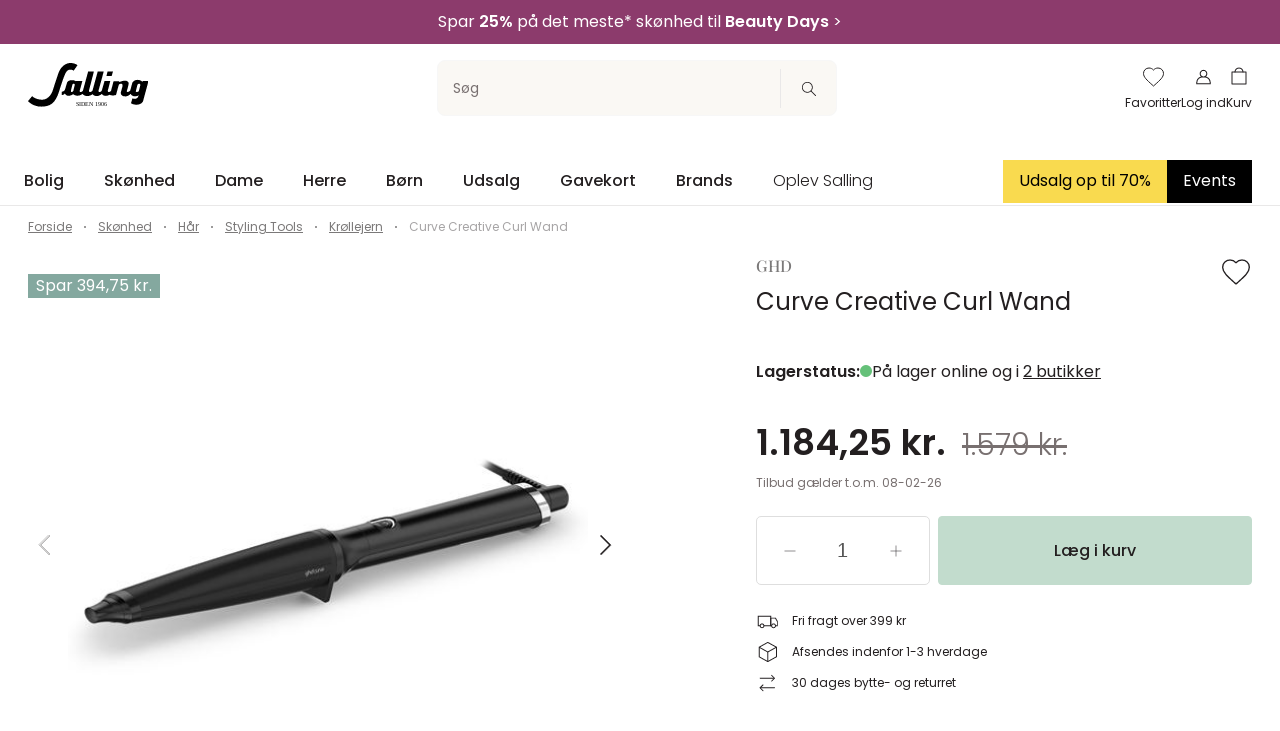

--- FILE ---
content_type: text/css; charset=utf-8
request_url: https://salling.dk/_nuxt/BasketLinePrice.01c14767.css
body_size: 177
content:
.basket-line-price[data-v-3b6defef]{white-space:nowrap}.basket-line-price__discount[data-v-3b6defef]{color:#000;font-size:16px;font-weight:600;line-height:22.4px;margin-bottom:9px;margin-top:0}.basket-line-price__total[data-v-3b6defef]{color:#787070;color:var(--color-gray-60);font-size:11px;font-weight:400;line-height:11px;margin:0;text-decoration:line-through}.basket-line-price__total--no-discount[data-v-3b6defef]{color:#000;font-size:16px!important;font-weight:600;line-height:22.4px;margin:0;text-decoration:none}@media (min-width:992px){.basket-line-price__total[data-v-3b6defef]{font-size:12px}}@media (--md){.basket-line-price__total[data-v-3b6defef]{font-size:12px}}


--- FILE ---
content_type: text/css; charset=utf-8
request_url: https://salling.dk/_nuxt/BaseToast.a373e5d0.css
body_size: 70
content:
.toast[data-v-a171bf35]{cursor:pointer;left:0;min-width:344px;position:fixed;right:0;text-align:center;top:200px;z-index:1}[data-v-a171bf35] a{color:inherit;text-decoration:none}


--- FILE ---
content_type: application/javascript; charset=utf-8
request_url: https://salling.dk/_nuxt/BasketSummaryLines.af23fadb.js
body_size: 632
content:
import{_ as b}from"./BaseBasketSummaryLine.5fcff4fb.js";import{_ as k}from"./client-only.c8f7518f.js";import{d as h,c as x,o as t,i as B,j as i,f as r,e as a,F as _,g as p,h as g,z as v,t as u,q as S}from"./entry.8be5ddda.js";const L={class:"lines"},V={class:"mt-auto mb-2"},q=h({__name:"BasketSummaryLines",props:{basket:{}},setup(l){const d=l,m=x(()=>{var s;return((s=d.basket)==null?void 0:s.lines)||[]});return(s,z)=>{const y=b,f=k;return t(),B(f,null,{default:i(()=>[r("ol",L,[(t(!0),a(_,null,p(g(m),e=>{var n,c;return t(),a("li",{key:e.id,class:"lines__item"},[v(y,{id:e.id,"brand-name":e.properties["product.brandName"],title:e.productTitle,quantity:e.quantity,image:e.productImage,url:e.productUrl,"has-discount":e.hasDiscount,"before-price":(n=e.beforePrice)==null?void 0:n.displayValue,"total-line-price":(c=e.totalLinePrice)==null?void 0:c.displayValue,color:e.properties["product.farve"],size:e.properties["product.størrelse"]},{"bottom-line":i(()=>[(t(!0),a(_,null,p(e.addonServices,o=>(t(),a("div",{key:o.addonServiceId,class:"add-on pt-3"},[r("span",null,u(o.title),1),r("span",V,u(o.totalPrice.displayValue),1)]))),128))]),_:2},1032,["id","brand-name","title","quantity","image","url","has-discount","before-price","total-line-price","color","size"])])}),128))])]),_:1})}}});const P=S(q,[["__scopeId","data-v-2030a1aa"]]);export{P as _};


--- FILE ---
content_type: application/javascript; charset=utf-8
request_url: https://salling.dk/_nuxt/tracking.b4c2ff95.js
body_size: 54
content:
var t=(e=>(e.ProductRibbon="Product Ribbon",e.CategoryList="Category List",e.SearchPage="Search Page",e.WishList="Wishlist",e.Basket="Basket",e))(t||{});export{t as T};


--- FILE ---
content_type: application/javascript; charset=utf-8
request_url: https://salling.dk/_nuxt/mobilepay.39e1c968.js
body_size: 594
content:
import{_}from"./client-only.c8f7518f.js";import{d as i,r as l,X as n,a4 as c,o as p,e as d,z as r,j as u,f as a,p as f,n as m,q as b}from"./entry.8be5ddda.js";const w=t=>(f("data-v-b9f9af4f"),t=t(),m(),t),g={class:"trustpilot"},h=w(()=>a("a",{href:"https://www.trustpilot.com/review/www.salling.dk",target:"_blank",rel:"noopener"},"Trustpilot",-1)),v=[h],T=i({__name:"TrustPilotWidget",setup(t){const s=l(null);return n(async()=>{await c();const e=setInterval(()=>{window.Trustpilot&&s.value&&(window.Trustpilot.loadFromElement(s.value),clearInterval(e))},100)}),(e,x)=>{const o=_;return p(),d("div",g,[r(o,null,{default:u(()=>[a("div",{ref_key:"tpwidget",ref:s,class:"trustpilot-widget","data-locale":"en-US","data-template-id":"5419b732fbfb950b10de65e5","data-businessunit-id":"46a16a960000640005007d31","data-style-height":"18px","data-style-width":"100%","data-theme":"light"},v,512)]),_:1})])}}});const I=b(T,[["__scopeId","data-v-b9f9af4f"]]),U=""+globalThis.__publicAssetsURL("dankort.svg"),R=""+globalThis.__publicAssetsURL("visa.svg"),A=""+globalThis.__publicAssetsURL("maestro.svg"),L=""+globalThis.__publicAssetsURL("mobilepay.svg");export{U as _,R as a,A as b,L as c,I as d};


--- FILE ---
content_type: image/svg+xml
request_url: https://salling.dk/visa.svg
body_size: 1513
content:
<svg width="30" height="20" viewBox="0 0 30 20" fill="none" xmlns="http://www.w3.org/2000/svg">
<rect width="30" height="20" rx="4" fill="url(#paint0_linear_490_14569)"/>
<path d="M15.3862 8.81642C15.3734 9.82066 16.2882 10.3811 16.9773 10.7143C17.6854 11.0562 17.9232 11.2754 17.9205 11.5811C17.9151 12.049 17.3557 12.2555 16.832 12.2635C15.9186 12.2776 15.3876 12.0188 14.9653 11.8231L14.6363 13.3509C15.0599 13.5446 15.8443 13.7136 16.6577 13.7209C18.567 13.7209 19.8163 12.7858 19.823 11.3357C19.8305 9.49552 17.2577 9.39362 17.2753 8.57106C17.2813 8.32168 17.5212 8.05554 18.0468 7.98783C18.3069 7.95364 19.0251 7.92749 19.8392 8.29956L20.1588 6.82136C19.721 6.66315 19.1582 6.51164 18.4576 6.51164C16.6604 6.51164 15.3964 7.45957 15.3862 8.81642ZM23.2295 6.63902C22.8809 6.63902 22.587 6.8408 22.4559 7.15052L19.7284 13.6123H21.6364L22.0161 12.5712H24.3477L24.5679 13.6123H26.2495L24.7821 6.63902H23.2295ZM23.4964 8.52279L24.047 11.1413H22.539L23.4964 8.52279ZM13.0729 6.63902L11.569 13.6123H13.3871L14.8903 6.63902H13.0729ZM10.3832 6.63902L8.49083 11.3853L7.72535 7.34962C7.63549 6.89913 7.28079 6.63902 6.88691 6.63902H3.79324L3.75 6.84147C4.38508 6.97823 5.10665 7.19879 5.54377 7.43476C5.81132 7.5789 5.88766 7.70493 5.97549 8.04749L7.42538 13.6123H9.34684L12.2925 6.63902H10.3832Z" fill="white"/>
<rect opacity="0.25" width="30" height="20" rx="4" fill="#D9C19A"/>
<defs>
<linearGradient id="paint0_linear_490_14569" x1="13.4766" y1="20" x2="19.5885" y2="0.4078" gradientUnits="userSpaceOnUse">
<stop stop-color="#222357"/>
<stop offset="1" stop-color="#254AA5"/>
</linearGradient>
</defs>
</svg>


--- FILE ---
content_type: application/javascript; charset=utf-8
request_url: https://salling.dk/_nuxt/minus.f0eb060b.js
body_size: 266
content:
import{o as t,e as s,f as e}from"./entry.8be5ddda.js";const o={width:"1.2em",height:"1.2em",viewBox:"0 0 24 24",version:"1.1",xmlns:"http://www.w3.org/2000/svg","xmlns:xlink":"http://www.w3.org/1999/xlink","xml:space":"preserve","xmlns:serif":"http://www.serif.com/"},n=e("g",null,[e("path",{d:"M20,11.5L4,11.5C3.724,11.5 3.5,11.724 3.5,12C3.5,12.276 3.724,12.5 4,12.5L20,12.5C20.276,12.5 20.5,12.276 20.5,12C20.5,11.724 20.276,11.5 20,11.5Z"})],-1),i=[n];function r(c,l){return t(),s("svg",o,i)}const w={name:"novicell-minus",render:r};export{w as default};


--- FILE ---
content_type: application/javascript; charset=utf-8
request_url: https://salling.dk/_nuxt/box.91b95425.js
body_size: 463
content:
import{o as t,e as o,f as e}from"./entry.8be5ddda.js";const s={width:"1.2em",height:"1.2em",viewBox:"0 0 25 24",version:"1.1",xmlns:"http://www.w3.org/2000/svg","xmlns:xlink":"http://www.w3.org/1999/xlink","xml:space":"preserve","xmlns:serif":"http://www.serif.com/"},n=e("path",{d:"M12.524,1.563C12.373,1.479 12.189,1.479 12.038,1.563L3.038,6.563C2.88,6.651 2.781,6.818 2.781,7L2.781,17C2.781,17.182 2.88,17.349 3.038,17.437L12.038,22.437C12.189,22.521 12.373,22.521 12.524,22.437L21.524,17.437C21.683,17.349 21.781,17.182 21.781,17L21.781,7C21.781,6.818 21.683,6.651 21.524,6.563L12.524,1.563ZM12.281,2.572L20.781,7.294C20.781,7.294 20.781,16.706 20.781,16.706C20.781,16.706 12.281,21.428 12.281,21.428C12.281,21.428 3.781,16.706 3.781,16.706C3.781,16.706 3.781,7.294 3.781,7.294L12.281,2.572Z"},null,-1),l=e("path",{d:"M3.038,7.437L12.281,12.572L21.524,7.437L21.038,6.563L12.281,11.428C12.281,11.428 3.524,6.563 3.524,6.563L3.038,7.437Z"},null,-1),c=e("path",{d:"M11.781,12L11.781,22L12.781,22L12.781,12L11.781,12Z"},null,-1),L=[n,l,c];function i(r,h){return t(),o("svg",s,L)}const w={name:"novicell-box",render:i};export{w as default};


--- FILE ---
content_type: application/javascript; charset=utf-8
request_url: https://salling.dk/_nuxt/BaseToast.98c78d40.js
body_size: 476
content:
import{_ as i}from"./client-only.c8f7518f.js";import{d as _,w as c,aU as d,o,i as s,j as n,aV as m,z as u,ab as f,e as y,U as h,a6 as w,l as b,q as x}from"./entry.8be5ddda.js";const B=["open"],T=_({__name:"BaseToast",props:{show:{type:Boolean,default:!1},duration:{default:2e3}},emits:["close"],setup(r,{emit:l}){const a=r,t=()=>{l("close")};return c(()=>a.show,async e=>{e&&(await d(a.duration),t())},{immediate:!0}),(e,g)=>{const p=i;return o(),s(p,null,{default:n(()=>[(o(),s(m,{to:"body"},[u(f,{name:"slide-from-top",appear:""},{default:n(()=>[e.show?(o(),y("dialog",h({key:0},e.$attrs,{open:e.show,role:"dialog","aria-modal":"true",class:["toast py-2 px-2 px-sm-6 py-sm-3 bg-primary border-0 text-white text-medium",e.$attrs.class],onClick:t}),[w(e.$slots,"default",{},void 0,!0)],16,B)):b("",!0)]),_:3})]))]),_:3})}}});const v=x(T,[["__scopeId","data-v-a171bf35"]]);export{v as default};


--- FILE ---
content_type: application/javascript; charset=utf-8
request_url: https://salling.dk/_nuxt/ProductsBlock.02816abe.js
body_size: 1379
content:
import{d as N,u as D,s as E,T as A,r as n,c as L,W as x,aI as $,o as a,e as r,t as O,l as y,f as R,h as d,i as F,j as U,F as f,g as k,z,J as S,K as w,q as j}from"./entry.8be5ddda.js";const q=S(()=>w(()=>import("./BaseProductTile.311ef47c.js"),["./BaseProductTile.311ef47c.js","./entry.8be5ddda.js","./entry.c3cd6278.css","./BaseSplash.6e4bf1ab.js","./BaseSplash.11150f4b.css","./GigyaScreenset.065f1e73.js","./client-only.c8f7518f.js","./GigyaScreenset.bdef9d90.css","./usePrice.e593734c.js","./BaseRte.8a1447d5.js","./BaseRte.9c630c78.css","./BaseBasketLine.d221cba2.js","./BasketLinePrice.7d05330b.js","./BasketLinePrice.01c14767.css","./BaseBasketLine.e6c2cea9.css","./BaseDropdown.2086a74c.js","./BaseDropdown.aec0e90a.css","./BaseProductTile.cb18dcc3.css"],import.meta.url).then(l=>l.default||l)),J=S(()=>w(()=>import("./BaseSlider.caa1e42e.js"),["./BaseSlider.caa1e42e.js","./entry.8be5ddda.js","./entry.c3cd6278.css","./client-only.c8f7518f.js","./BaseSlider.584786a3.css"],import.meta.url).then(l=>l.default||l)),K={key:0,class:"product-block"},W={key:0,class:"product-block__headline"},G={class:"product-block__slider"},H={key:1,class:"row"},Q=N({__name:"ProductsBlock",props:{viewModel:{},ribbonTitle:{}},setup(l){const i=l,C=D(),{isPosSite:T}=E(C),{trackSelectItem:P}=A(),m=n(null),p=n(null),_=n(!1),g=n(0),h=L(()=>T.value?!1:x().isSmaller("tablet")),B=()=>{var s,o;g.value=h.value?2:4,_.value=((o=(s=i.viewModel.items)==null?void 0:s.data)==null?void 0:o.length)>g.value},c=n([]);$(()=>{var s;p.value=(s=i.viewModel.items)==null?void 0:s.data,B(),c.value=p.value});const V={prevNextButtons:!0,pageDots:!0,cellAlign:"left",groupCells:1,contain:!0,freeScroll:!0,wrapAround:!0,draggable:!!h.value},v=(s,o)=>{P(s,i.ribbonTitle??"",o)};return(s,o)=>{const b=q,I=J;return s.viewModel.items?(a(),r("div",K,[s.viewModel.headline?(a(),r("h2",W,O(s.viewModel.headline),1)):y("",!0),R("div",G,[d(_)?(a(),F(I,{key:0,id:"product-slider",ref_key:"slider",ref:m,class:"overlay",options:V},{default:U(()=>[(a(!0),r(f,null,k(d(c),(e,u)=>{var t;return a(),r("div",{key:e.id,class:"product-list__item"},[z(b,{id:String(e.id),title:e.title,image:(t=e.primaryImage)==null?void 0:t.cdnUrl,url:e.link,price:e.currentPriceTag,size:e.hasSizeVariants?s.$t("Category.SeveralSizes"):!e.hasSizeVariants&&e.size&&e.size!==""?e.size:null,"brand-name":e.manufacturerName,variants:e.variants,"icon-splashes":e.iconSplashes||[],splashes:e.splashes||[],"club-salling-price-tag":e.clubSallingPriceTag,"employee-price-tag":e.employeePriceTag,"show-color":e.showColor,"show-size":e.showSize,"is-buyable":e.isBuyable,onClickCapture:M=>v(e,u)},null,8,["id","title","image","url","price","size","brand-name","variants","icon-splashes","splashes","club-salling-price-tag","employee-price-tag","show-color","show-size","is-buyable","onClickCapture"])])}),128))]),_:1},512)):(a(),r("div",H,[(a(!0),r(f,null,k(d(c),(e,u)=>{var t;return a(),r("div",{key:e.id,class:"product-list__item"},[z(b,{id:String(e.id),title:e.title,image:(t=e.primaryImage)==null?void 0:t.cdnUrl,url:e.link,price:e.currentPriceTag,size:e.hasSizeVariants?s.$t("Category.SeveralSizes"):!e.hasSizeVariants&&e.size&&e.size!==""?e.size:null,"brand-name":e.manufacturerName,variants:e.variants,"icon-splashes":e.iconSplashes||[],splashes:e.splashes||[],"club-salling-price-tag":e.clubSallingPriceTag,"employee-price-tag":e.employeePriceTag,"show-color":e.showColor,"show-size":e.showSize,"is-buyable":e.isBuyable,onClickCapture:M=>v(e,u)},null,8,["id","title","image","url","price","size","brand-name","variants","icon-splashes","splashes","club-salling-price-tag","employee-price-tag","show-color","show-size","is-buyable","onClickCapture"])])}),128))]))])])):y("",!0)}}});const Y=j(Q,[["__scopeId","data-v-af3ad1f8"]]);export{Y as default};
